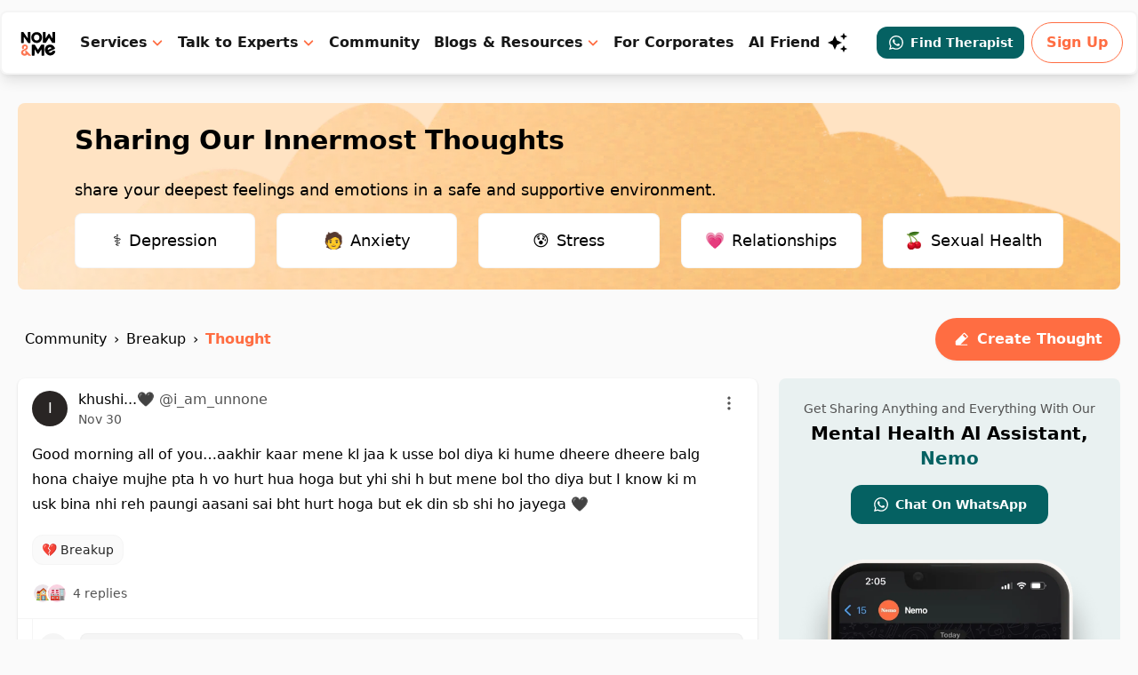

--- FILE ---
content_type: text/html; charset=utf-8
request_url: https://www.google.com/recaptcha/api2/aframe
body_size: 255
content:
<!DOCTYPE HTML><html><head><meta http-equiv="content-type" content="text/html; charset=UTF-8"></head><body><script nonce="0WLetkpdvrwhsxawrx0rxg">/** Anti-fraud and anti-abuse applications only. See google.com/recaptcha */ try{var clients={'sodar':'https://pagead2.googlesyndication.com/pagead/sodar?'};window.addEventListener("message",function(a){try{if(a.source===window.parent){var b=JSON.parse(a.data);var c=clients[b['id']];if(c){var d=document.createElement('img');d.src=c+b['params']+'&rc='+(localStorage.getItem("rc::a")?sessionStorage.getItem("rc::b"):"");window.document.body.appendChild(d);sessionStorage.setItem("rc::e",parseInt(sessionStorage.getItem("rc::e")||0)+1);localStorage.setItem("rc::h",'1768996276704');}}}catch(b){}});window.parent.postMessage("_grecaptcha_ready", "*");}catch(b){}</script></body></html>